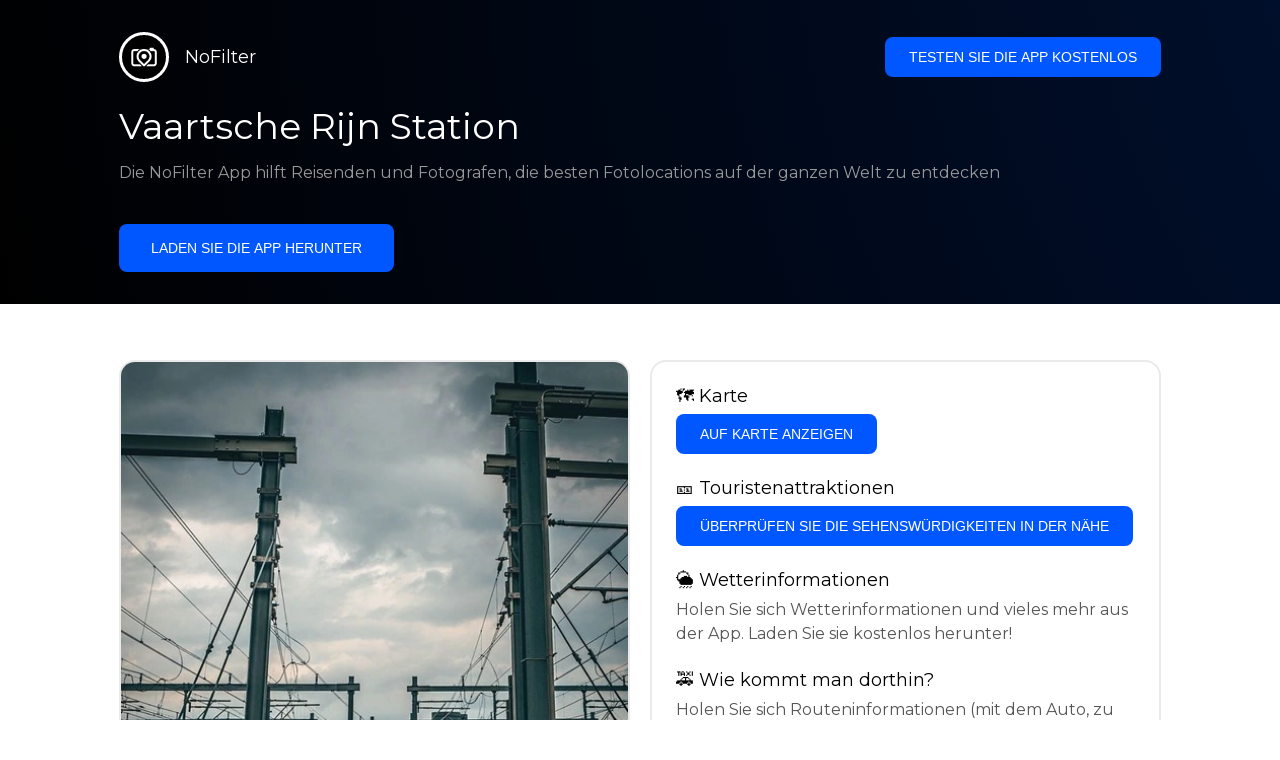

--- FILE ---
content_type: text/html; charset=utf-8
request_url: https://getnofilter.com/de/spot/vaartsche-rijn-station-from-railways-in-netherlands
body_size: 7307
content:
<!DOCTYPE html><html lang="de"><head><meta charSet="utf-8"/><meta name="viewport" content="width=device-width, initial-scale=1"/><link rel="preload" href="/_next/static/media/e8f2fbee2754df70-s.p.9b7a96b4.woff2" as="font" crossorigin="" type="font/woff2"/><link rel="preload" as="image" href="https://statics.getnofilter.com/photos/small/339e2007-b202-4e3b-acd4-f2c72e39ef68.webp" fetchPriority="high"/><link rel="stylesheet" href="/_next/static/chunks/f4e0acf8cdada3ec.css" data-precedence="next"/><link rel="stylesheet" href="/_next/static/chunks/d5fee9eb36fedcb3.css" data-precedence="next"/><link rel="preload" as="script" fetchPriority="low" href="/_next/static/chunks/4c52643e5f1cf96b.js"/><script src="/_next/static/chunks/bed41af93ccbf77b.js" async=""></script><script src="/_next/static/chunks/8082ab48faca5ea1.js" async=""></script><script src="/_next/static/chunks/0e4889d356df2fcb.js" async=""></script><script src="/_next/static/chunks/turbopack-982cc4d3ec32fdef.js" async=""></script><script src="/_next/static/chunks/ff1a16fafef87110.js" async=""></script><script src="/_next/static/chunks/7dd66bdf8a7e5707.js" async=""></script><script src="/_next/static/chunks/a5196e0b2ba7a278.js" async=""></script><script src="/_next/static/chunks/84cb2b6e89d7b546.js" async=""></script><meta name="next-size-adjust" content=""/><link rel="preconnect" href="https://images.unsplash.com" crossorigin="anonymous"/><link rel="preconnect" href="https://statics.getnofilter.com" crossorigin="anonymous"/><meta name="theme-color" content="#ffffff"/><title>Vaartsche Rijn Station - Von Railways, Netherlands</title><meta name="description" content="Der Bahnhof Vaartsche Rijn ist ein historischer Bahnhof in Utrecht, Niederlande. Der Bahnhof wurde 1931 fertiggestellt und ist heute Teil des Utrecht Science Park, einem prominenten Stadtviertel mit Geschäfts- und Wohngebieten. Es wurde von dem holländischen Architekten Henry van de Velde gebaut, der für seine Verwendung eckiger Formen in seinen Gebäuden und sein Auge für die Schaffung eines ästhetischen Gleichgewichts zwischen Modernität und Zeitlosigkeit berühmt war. Obwohl das ursprüngliche Gebäude umgebaut wurde, ist seine ursprüngliche Fassade noch zu sehen. Im Inneren hat der Bahnhof ein modernes Design mit hohen Stahlträgern und lebendigen Farben, die eine einzigartige Atmosphäre schaffen. Der Bahnhof ist umgeben von zwei großen Parks, dem Morspark und dem Botanischen Tuin. Der Bahnhof wird von einer Reihe von Zuglinien bedient, sowohl Intercity- als auch Lokalzüge. Es ist ein beliebtes Ziel für Pendler, die täglich zu den nahe gelegenen Universitäten, Parks und anderen Gegenden von Utrecht fahren."/><meta name="author" content="Broda Noel"/><meta name="keywords" content="photo spots,photo location,best places to take photos,best instagrammable places,photo-travel app"/><meta name="robots" content="index, follow"/><meta name="apple-itunes-app" content="app-id=1445583976"/><meta name="fb:app_id" content="379133649596384"/><meta name="X-UA-Compatible" content="ie=edge"/><link rel="canonical" href="https://getnofilter.com/de/spot/vaartsche-rijn-station-from-railways-in-netherlands"/><link rel="alternate" hrefLang="ar" href="https://getnofilter.com/ar/spot/vaartsche-rijn-station-from-railways-in-netherlands"/><link rel="alternate" hrefLang="az" href="https://getnofilter.com/az/spot/vaartsche-rijn-station-from-railways-in-netherlands"/><link rel="alternate" hrefLang="be" href="https://getnofilter.com/be/spot/vaartsche-rijn-station-from-railways-in-netherlands"/><link rel="alternate" hrefLang="ca" href="https://getnofilter.com/ca/spot/vaartsche-rijn-station-from-railways-in-netherlands"/><link rel="alternate" hrefLang="cs" href="https://getnofilter.com/cs/spot/vaartsche-rijn-station-from-railways-in-netherlands"/><link rel="alternate" hrefLang="de" href="https://getnofilter.com/de/spot/vaartsche-rijn-station-from-railways-in-netherlands"/><link rel="alternate" hrefLang="en" href="https://getnofilter.com/en/spot/vaartsche-rijn-station-from-railways-in-netherlands"/><link rel="alternate" hrefLang="es" href="https://getnofilter.com/es/spot/vaartsche-rijn-station-from-railways-in-netherlands"/><link rel="alternate" hrefLang="fa" href="https://getnofilter.com/fa/spot/vaartsche-rijn-station-from-railways-in-netherlands"/><link rel="alternate" hrefLang="fr" href="https://getnofilter.com/fr/spot/vaartsche-rijn-station-from-railways-in-netherlands"/><link rel="alternate" hrefLang="hi" href="https://getnofilter.com/hi/spot/vaartsche-rijn-station-from-railways-in-netherlands"/><link rel="alternate" hrefLang="hr" href="https://getnofilter.com/hr/spot/vaartsche-rijn-station-from-railways-in-netherlands"/><link rel="alternate" hrefLang="hu" href="https://getnofilter.com/hu/spot/vaartsche-rijn-station-from-railways-in-netherlands"/><link rel="alternate" hrefLang="id" href="https://getnofilter.com/id/spot/vaartsche-rijn-station-from-railways-in-netherlands"/><link rel="alternate" hrefLang="in" href="https://getnofilter.com/id/spot/vaartsche-rijn-station-from-railways-in-netherlands"/><link rel="alternate" hrefLang="is" href="https://getnofilter.com/is/spot/vaartsche-rijn-station-from-railways-in-netherlands"/><link rel="alternate" hrefLang="it" href="https://getnofilter.com/it/spot/vaartsche-rijn-station-from-railways-in-netherlands"/><link rel="alternate" hrefLang="ja" href="https://getnofilter.com/ja/spot/vaartsche-rijn-station-from-railways-in-netherlands"/><link rel="alternate" hrefLang="ko" href="https://getnofilter.com/ko/spot/vaartsche-rijn-station-from-railways-in-netherlands"/><link rel="alternate" hrefLang="nl" href="https://getnofilter.com/nl/spot/vaartsche-rijn-station-from-railways-in-netherlands"/><link rel="alternate" hrefLang="pl" href="https://getnofilter.com/pl/spot/vaartsche-rijn-station-from-railways-in-netherlands"/><link rel="alternate" hrefLang="pt" href="https://getnofilter.com/pt/spot/vaartsche-rijn-station-from-railways-in-netherlands"/><link rel="alternate" hrefLang="ro" href="https://getnofilter.com/ro/spot/vaartsche-rijn-station-from-railways-in-netherlands"/><link rel="alternate" hrefLang="ru" href="https://getnofilter.com/ru/spot/vaartsche-rijn-station-from-railways-in-netherlands"/><link rel="alternate" hrefLang="sk" href="https://getnofilter.com/sk/spot/vaartsche-rijn-station-from-railways-in-netherlands"/><link rel="alternate" hrefLang="sv" href="https://getnofilter.com/sv/spot/vaartsche-rijn-station-from-railways-in-netherlands"/><link rel="alternate" hrefLang="th" href="https://getnofilter.com/th/spot/vaartsche-rijn-station-from-railways-in-netherlands"/><link rel="alternate" hrefLang="tr" href="https://getnofilter.com/tr/spot/vaartsche-rijn-station-from-railways-in-netherlands"/><link rel="alternate" hrefLang="uk" href="https://getnofilter.com/uk/spot/vaartsche-rijn-station-from-railways-in-netherlands"/><link rel="alternate" hrefLang="vi" href="https://getnofilter.com/vi/spot/vaartsche-rijn-station-from-railways-in-netherlands"/><link rel="alternate" hrefLang="zh" href="https://getnofilter.com/zh/spot/vaartsche-rijn-station-from-railways-in-netherlands"/><meta property="og:title" content="Vaartsche Rijn Station - Von Railways, Netherlands"/><meta property="og:description" content="Der Bahnhof Vaartsche Rijn ist ein historischer Bahnhof in Utrecht, Niederlande. Der Bahnhof wurde 1931 fertiggestellt und ist heute Teil des Utrecht Science Park, einem prominenten Stadtviertel mit Geschäfts- und Wohngebieten. Es wurde von dem holländischen Architekten Henry van de Velde gebaut, der für seine Verwendung eckiger Formen in seinen Gebäuden und sein Auge für die Schaffung eines ästhetischen Gleichgewichts zwischen Modernität und Zeitlosigkeit berühmt war. Obwohl das ursprüngliche Gebäude umgebaut wurde, ist seine ursprüngliche Fassade noch zu sehen. Im Inneren hat der Bahnhof ein modernes Design mit hohen Stahlträgern und lebendigen Farben, die eine einzigartige Atmosphäre schaffen. Der Bahnhof ist umgeben von zwei großen Parks, dem Morspark und dem Botanischen Tuin. Der Bahnhof wird von einer Reihe von Zuglinien bedient, sowohl Intercity- als auch Lokalzüge. Es ist ein beliebtes Ziel für Pendler, die täglich zu den nahe gelegenen Universitäten, Parks und anderen Gegenden von Utrecht fahren."/><meta property="og:url" content="https://getnofilter.com/de/spot/vaartsche-rijn-station-from-railways-in-netherlands"/><meta property="og:site_name" content="NoFilter®"/><meta property="og:locale" content="de"/><meta property="og:image" content="https://statics.getnofilter.com/photos/regular/339e2007-b202-4e3b-acd4-f2c72e39ef68.webp"/><meta property="og:image:width" content="1024"/><meta property="og:image:height" content="1280"/><meta property="og:image:alt" content="Vaartsche Rijn Station - Von Railways, Netherlands"/><meta property="og:type" content="website"/><meta name="twitter:card" content="summary_large_image"/><meta name="twitter:title" content="Vaartsche Rijn Station - Von Railways, Netherlands"/><meta name="twitter:description" content="Der Bahnhof Vaartsche Rijn ist ein historischer Bahnhof in Utrecht, Niederlande. Der Bahnhof wurde 1931 fertiggestellt und ist heute Teil des Utrecht Science Park, einem prominenten Stadtviertel mit Geschäfts- und Wohngebieten. Es wurde von dem holländischen Architekten Henry van de Velde gebaut, der für seine Verwendung eckiger Formen in seinen Gebäuden und sein Auge für die Schaffung eines ästhetischen Gleichgewichts zwischen Modernität und Zeitlosigkeit berühmt war. Obwohl das ursprüngliche Gebäude umgebaut wurde, ist seine ursprüngliche Fassade noch zu sehen. Im Inneren hat der Bahnhof ein modernes Design mit hohen Stahlträgern und lebendigen Farben, die eine einzigartige Atmosphäre schaffen. Der Bahnhof ist umgeben von zwei großen Parks, dem Morspark und dem Botanischen Tuin. Der Bahnhof wird von einer Reihe von Zuglinien bedient, sowohl Intercity- als auch Lokalzüge. Es ist ein beliebtes Ziel für Pendler, die täglich zu den nahe gelegenen Universitäten, Parks und anderen Gegenden von Utrecht fahren."/><meta name="twitter:image" content="https://statics.getnofilter.com/photos/regular/339e2007-b202-4e3b-acd4-f2c72e39ef68.webp"/><meta name="twitter:image:width" content="1024"/><meta name="twitter:image:height" content="1280"/><meta name="twitter:image:alt" content="Vaartsche Rijn Station - Von Railways, Netherlands"/><link rel="shortcut icon" href="/img/favicon-small.png"/><link rel="apple-touch-icon" href="/img/favicon.png"/><script src="/_next/static/chunks/a6dad97d9634a72d.js" noModule=""></script></head><body class="montserrat_a82a09f6-module__zj2oXG__className"><div hidden=""><!--$--><!--/$--></div><div class="Header-module__ldgnoG__root"><div class="content-wrapper"><div class="Header-module__ldgnoG__top"><a class="Logo-module__FeqWJG__root" href="/de"><div class="Logo-module__FeqWJG__image"></div><div class="Logo-module__FeqWJG__text">NoFilter</div></a><div class="desktopOnly"><button class="Button-module__e7WGRa__root   ">Testen Sie die App kostenlos</button></div></div><div class="Header-module__ldgnoG__center"><div class="Header-module__ldgnoG__left"><h1>Vaartsche Rijn Station</h1><p>Die NoFilter App hilft Reisenden und Fotografen, die besten Fotolocations auf der ganzen Welt zu entdecken</p><button class="Button-module__e7WGRa__root Button-module__e7WGRa__big  ">Laden Sie die App herunter</button></div></div></div></div><div class="Spot-module__d2znca__root"><div class="content-wrapper" id="content"><article class="TheSpot-module__2jdcOG__root"><div class="TheSpot-module__2jdcOG__wrapper"><div class="TheSpot-module__2jdcOG__photo" data-n="1"><figure><img fetchPriority="high" class="img" src="https://statics.getnofilter.com/photos/small/339e2007-b202-4e3b-acd4-f2c72e39ef68.webp" alt="Vaartsche Rijn Station - Von Railways, Netherlands" style="width:100%;aspect-ratio:0.8"/><figcaption>Vaartsche Rijn Station - Von Railways, Netherlands</figcaption><div class="TheSpot-module__2jdcOG__data"><div class="TheSpot-module__2jdcOG__by"><div class="TheSpot-module__2jdcOG__avatar" style="background-image:url(https://statics.getnofilter.com/avatars/c83c7e69-2aee-4023-8193-0f1e80e48949.jpg)"></div><a href="/de/deutregter">deutregter</a></div><div class="TheSpot-module__2jdcOG__name">Vaartsche Rijn Station</div><div class="TheSpot-module__2jdcOG__from">📍 <!-- -->Von Railways, Netherlands</div></div><div class="TheSpot-module__2jdcOG__description"><span>Der Bahnhof Vaartsche Rijn ist ein historischer Bahnhof in Utrecht, Niederlande. Der Bahnhof wurde 1931 fertiggestellt und ist heute Teil des Utrecht Science Park, einem prominenten Stadtviertel mit Geschäfts- und Wohngebieten. Es wurde von dem holländischen Architekten Henry van de Velde gebaut, der für seine Verwendung eckiger Formen in seinen Gebäuden und sein Auge für die Schaffung eines ästhetischen Gleichgewichts zwischen Modernität und Zeitlosigkeit berühmt war. Obwohl das ursprüngliche Gebäude umgebaut wurde, ist seine ursprüngliche Fassade noch zu sehen. Im Inneren hat der Bahnhof ein modernes Design mit hohen Stahlträgern und lebendigen Farben, die eine einzigartige Atmosphäre schaffen. Der Bahnhof ist umgeben von zwei großen Parks, dem Morspark und dem Botanischen Tuin. Der Bahnhof wird von einer Reihe von Zuglinien bedient, sowohl Intercity- als auch Lokalzüge. Es ist ein beliebtes Ziel für Pendler, die täglich zu den nahe gelegenen Universitäten, Parks und anderen Gegenden von Utrecht fahren.</span></div></figure></div><div class="TheSpot-module__2jdcOG__actions"><h2 style="margin-top:0">🗺 <!-- -->Karte</h2><button class="Button-module__e7WGRa__root   TheSpot-module__2jdcOG__checkButton">Auf Karte anzeigen</button><h2>🎫 <!-- -->Touristenattraktionen</h2><button class="Button-module__e7WGRa__root   TheSpot-module__2jdcOG__checkButton">Überprüfen Sie die Sehenswürdigkeiten in der Nähe</button><h2>🌦 <!-- -->Wetterinformationen</h2><div class="TheSpot-module__2jdcOG__action_text">Holen Sie sich Wetterinformationen und vieles mehr aus der App. Laden Sie sie kostenlos herunter!</div><h2>🚕 <!-- -->Wie kommt man dorthin?</h2><div class="TheSpot-module__2jdcOG__action_text">Holen Sie sich Routeninformationen (mit dem Auto, zu Fuß, mit öffentlichen Verkehrsmitteln usw.) und vieles mehr aus der App. Laden Sie sie kostenlos herunter!</div></div></div></article><div class="Spot-module__d2znca__download"><div class="JoinToday-module__8RVVCq__root"><div class="JoinToday-module__8RVVCq__wrapper"><div class="JoinToday-module__8RVVCq__text">Möchten Sie mehr sehen?<br/>Laden Sie die App herunter. Sie ist kostenlos!</div><div class="JoinToday-module__8RVVCq__download"><button class="Button-module__e7WGRa__root Button-module__e7WGRa__big Button-module__e7WGRa__secondary ">Klicken Sie hier</button></div></div></div></div></div></div><!--$--><!--/$--><div class="Footer-module__Grjkva__root"><div class="content-wrapper"><div class="Footer-module__Grjkva__wrapper"><div class="Footer-module__Grjkva__left"><div>NoFilter</div><div class="Footer-module__Grjkva__lema">Entdecken Sie die besten Fotolocations in der Nähe und weltweit. Finden Sie atemberaubende Orte, die von Fotografen bewertet wurden. Kostenlose App für Android und iOS</div><div class="Footer-module__Grjkva__title">Soziale Medien</div><div class="Footer-module__Grjkva__socialMedia"><a href="https://instagram.com/getnofilter" target="_blank" rel="noopener noreferrer">@getnofilter</a></div></div><div class="Footer-module__Grjkva__center"><div><div class="Footer-module__Grjkva__title">Nützliche Links</div><ul><li><a href="/de/blog">Blog</a></li><li><a href="/de/terms-of-use">Nutzungsbedingungen</a></li><li><a href="/de/privacy-policy">Datenschutzrichtlinie</a></li><li><a href="/de/developers">Developers</a></li><li><a href="de/brand-toolkit">Brand Toolkit</a></li><li><a href="/de/contact">Kontaktieren Sie uns</a></li></ul></div></div><div class="Footer-module__Grjkva__right"><div class="Footer-module__Grjkva__title">Möchten Sie mehr sehen?<br/>Laden Sie die App herunter. Sie ist kostenlos!</div></div></div></div><div class="Footer-module__Grjkva__bottom"><div class="content-wrapper"><div>© Copyright - NoFilter</div></div></div></div><script src="/_next/static/chunks/4c52643e5f1cf96b.js" id="_R_" async=""></script><script>(self.__next_f=self.__next_f||[]).push([0])</script><script>self.__next_f.push([1,"1:\"$Sreact.fragment\"\n2:I[39756,[\"/_next/static/chunks/ff1a16fafef87110.js\",\"/_next/static/chunks/7dd66bdf8a7e5707.js\"],\"default\"]\n3:I[37457,[\"/_next/static/chunks/ff1a16fafef87110.js\",\"/_next/static/chunks/7dd66bdf8a7e5707.js\"],\"default\"]\n6:I[97367,[\"/_next/static/chunks/ff1a16fafef87110.js\",\"/_next/static/chunks/7dd66bdf8a7e5707.js\"],\"OutletBoundary\"]\n8:I[11533,[\"/_next/static/chunks/ff1a16fafef87110.js\",\"/_next/static/chunks/7dd66bdf8a7e5707.js\"],\"AsyncMetadataOutlet\"]\na:I[97367,[\"/_next/static/chunks/ff1a16fafef87110.js\",\"/_next/static/chunks/7dd66bdf8a7e5707.js\"],\"ViewportBoundary\"]\nc:I[97367,[\"/_next/static/chunks/ff1a16fafef87110.js\",\"/_next/static/chunks/7dd66bdf8a7e5707.js\"],\"MetadataBoundary\"]\nd:\"$Sreact.suspense\"\nf:I[68027,[],\"default\"]\n:HL[\"/_next/static/chunks/f4e0acf8cdada3ec.css\",\"style\"]\n:HL[\"/_next/static/media/e8f2fbee2754df70-s.p.9b7a96b4.woff2\",\"font\",{\"crossOrigin\":\"\",\"type\":\"font/woff2\"}]\n:HL[\"/_next/static/chunks/d5fee9eb36fedcb3.css\",\"style\"]\n"])</script><script>self.__next_f.push([1,"0:{\"P\":null,\"b\":\"8ue0UDvI8FZK_NeqvX7jw\",\"p\":\"\",\"c\":[\"\",\"de\",\"spot\",\"vaartsche-rijn-station-from-railways-in-netherlands\"],\"i\":false,\"f\":[[[\"\",{\"children\":[[\"lang\",\"de\",\"d\"],{\"children\":[\"spot\",{\"children\":[[\"slug\",\"vaartsche-rijn-station-from-railways-in-netherlands\",\"d\"],{\"children\":[\"__PAGE__\",{}]}]}]},\"$undefined\",\"$undefined\",true]}],[\"\",[\"$\",\"$1\",\"c\",{\"children\":[null,[\"$\",\"$L2\",null,{\"parallelRouterKey\":\"children\",\"error\":\"$undefined\",\"errorStyles\":\"$undefined\",\"errorScripts\":\"$undefined\",\"template\":[\"$\",\"$L3\",null,{}],\"templateStyles\":\"$undefined\",\"templateScripts\":\"$undefined\",\"notFound\":[[[\"$\",\"title\",null,{\"children\":\"404: This page could not be found.\"}],[\"$\",\"div\",null,{\"style\":{\"fontFamily\":\"system-ui,\\\"Segoe UI\\\",Roboto,Helvetica,Arial,sans-serif,\\\"Apple Color Emoji\\\",\\\"Segoe UI Emoji\\\"\",\"height\":\"100vh\",\"textAlign\":\"center\",\"display\":\"flex\",\"flexDirection\":\"column\",\"alignItems\":\"center\",\"justifyContent\":\"center\"},\"children\":[\"$\",\"div\",null,{\"children\":[[\"$\",\"style\",null,{\"dangerouslySetInnerHTML\":{\"__html\":\"body{color:#000;background:#fff;margin:0}.next-error-h1{border-right:1px solid rgba(0,0,0,.3)}@media (prefers-color-scheme:dark){body{color:#fff;background:#000}.next-error-h1{border-right:1px solid rgba(255,255,255,.3)}}\"}}],[\"$\",\"h1\",null,{\"className\":\"next-error-h1\",\"style\":{\"display\":\"inline-block\",\"margin\":\"0 20px 0 0\",\"padding\":\"0 23px 0 0\",\"fontSize\":24,\"fontWeight\":500,\"verticalAlign\":\"top\",\"lineHeight\":\"49px\"},\"children\":404}],[\"$\",\"div\",null,{\"style\":{\"display\":\"inline-block\"},\"children\":[\"$\",\"h2\",null,{\"style\":{\"fontSize\":14,\"fontWeight\":400,\"lineHeight\":\"49px\",\"margin\":0},\"children\":\"This page could not be found.\"}]}]]}]}]],[]],\"forbidden\":\"$undefined\",\"unauthorized\":\"$undefined\"}]]}],{\"children\":[[\"lang\",\"de\",\"d\"],[\"$\",\"$1\",\"c\",{\"children\":[[[\"$\",\"link\",\"0\",{\"rel\":\"stylesheet\",\"href\":\"/_next/static/chunks/f4e0acf8cdada3ec.css\",\"precedence\":\"next\",\"crossOrigin\":\"$undefined\",\"nonce\":\"$undefined\"}],[\"$\",\"script\",\"script-0\",{\"src\":\"/_next/static/chunks/a5196e0b2ba7a278.js\",\"async\":true,\"nonce\":\"$undefined\"}]],\"$L4\"]}],{\"children\":[\"spot\",[\"$\",\"$1\",\"c\",{\"children\":[null,[\"$\",\"$L2\",null,{\"parallelRouterKey\":\"children\",\"error\":\"$undefined\",\"errorStyles\":\"$undefined\",\"errorScripts\":\"$undefined\",\"template\":[\"$\",\"$L3\",null,{}],\"templateStyles\":\"$undefined\",\"templateScripts\":\"$undefined\",\"notFound\":\"$undefined\",\"forbidden\":\"$undefined\",\"unauthorized\":\"$undefined\"}]]}],{\"children\":[[\"slug\",\"vaartsche-rijn-station-from-railways-in-netherlands\",\"d\"],[\"$\",\"$1\",\"c\",{\"children\":[null,[\"$\",\"$L2\",null,{\"parallelRouterKey\":\"children\",\"error\":\"$undefined\",\"errorStyles\":\"$undefined\",\"errorScripts\":\"$undefined\",\"template\":[\"$\",\"$L3\",null,{}],\"templateStyles\":\"$undefined\",\"templateScripts\":\"$undefined\",\"notFound\":\"$undefined\",\"forbidden\":\"$undefined\",\"unauthorized\":\"$undefined\"}]]}],{\"children\":[\"__PAGE__\",[\"$\",\"$1\",\"c\",{\"children\":[\"$L5\",[[\"$\",\"link\",\"0\",{\"rel\":\"stylesheet\",\"href\":\"/_next/static/chunks/d5fee9eb36fedcb3.css\",\"precedence\":\"next\",\"crossOrigin\":\"$undefined\",\"nonce\":\"$undefined\"}],[\"$\",\"script\",\"script-0\",{\"src\":\"/_next/static/chunks/84cb2b6e89d7b546.js\",\"async\":true,\"nonce\":\"$undefined\"}]],[\"$\",\"$L6\",null,{\"children\":[\"$L7\",[\"$\",\"$L8\",null,{\"promise\":\"$@9\"}]]}]]}],{},null,false]},null,false]},null,false]},null,false]},null,false],[\"$\",\"$1\",\"h\",{\"children\":[null,[[\"$\",\"$La\",null,{\"children\":\"$Lb\"}],[\"$\",\"meta\",null,{\"name\":\"next-size-adjust\",\"content\":\"\"}]],[\"$\",\"$Lc\",null,{\"children\":[\"$\",\"div\",null,{\"hidden\":true,\"children\":[\"$\",\"$d\",null,{\"fallback\":null,\"children\":\"$Le\"}]}]}]]}],false]],\"m\":\"$undefined\",\"G\":[\"$f\",[]],\"s\":false,\"S\":true}\n"])</script><script>self.__next_f.push([1,"10:I[22016,[\"/_next/static/chunks/a5196e0b2ba7a278.js\",\"/_next/static/chunks/84cb2b6e89d7b546.js\"],\"default\"]\n"])</script><script>self.__next_f.push([1,"4:[\"$\",\"html\",null,{\"lang\":\"de\",\"children\":[[\"$\",\"head\",null,{\"children\":[[\"$\",\"link\",null,{\"rel\":\"preconnect\",\"href\":\"https://images.unsplash.com\",\"crossOrigin\":\"anonymous\"}],[\"$\",\"link\",null,{\"rel\":\"preconnect\",\"href\":\"https://statics.getnofilter.com\",\"crossOrigin\":\"anonymous\"}]]}],[\"$\",\"body\",null,{\"className\":\"montserrat_a82a09f6-module__zj2oXG__className\",\"children\":[[\"$\",\"$L2\",null,{\"parallelRouterKey\":\"children\",\"error\":\"$undefined\",\"errorStyles\":\"$undefined\",\"errorScripts\":\"$undefined\",\"template\":[\"$\",\"$L3\",null,{}],\"templateStyles\":\"$undefined\",\"templateScripts\":\"$undefined\",\"notFound\":\"$undefined\",\"forbidden\":\"$undefined\",\"unauthorized\":\"$undefined\"}],[\"$\",\"div\",null,{\"className\":\"Footer-module__Grjkva__root\",\"children\":[[\"$\",\"div\",null,{\"className\":\"content-wrapper\",\"children\":[\"$\",\"div\",null,{\"className\":\"Footer-module__Grjkva__wrapper\",\"children\":[[\"$\",\"div\",null,{\"className\":\"Footer-module__Grjkva__left\",\"children\":[[\"$\",\"div\",null,{\"children\":\"NoFilter\"}],[\"$\",\"div\",null,{\"className\":\"Footer-module__Grjkva__lema\",\"children\":\"Entdecken Sie die besten Fotolocations in der Nähe und weltweit. Finden Sie atemberaubende Orte, die von Fotografen bewertet wurden. Kostenlose App für Android und iOS\"}],[\"$\",\"div\",null,{\"className\":\"Footer-module__Grjkva__title\",\"children\":\"Soziale Medien\"}],[\"$\",\"div\",null,{\"className\":\"Footer-module__Grjkva__socialMedia\",\"children\":[\"$\",\"a\",null,{\"href\":\"https://instagram.com/getnofilter\",\"target\":\"_blank\",\"rel\":\"noopener noreferrer\",\"children\":\"@getnofilter\"}]}]]}],[\"$\",\"div\",null,{\"className\":\"Footer-module__Grjkva__center\",\"children\":[\"$\",\"div\",null,{\"className\":\"$undefined\",\"children\":[[\"$\",\"div\",null,{\"className\":\"Footer-module__Grjkva__title\",\"children\":\"Nützliche Links\"}],[\"$\",\"ul\",null,{\"children\":[[\"$\",\"li\",null,{\"children\":[\"$\",\"$L10\",null,{\"href\":\"/de/blog\",\"prefetch\":false,\"children\":\"Blog\"}]}],[\"$\",\"li\",null,{\"children\":[\"$\",\"$L10\",null,{\"href\":\"/de/terms-of-use\",\"prefetch\":false,\"children\":\"Nutzungsbedingungen\"}]}],[\"$\",\"li\",null,{\"children\":[\"$\",\"$L10\",null,{\"href\":\"/de/privacy-policy\",\"prefetch\":false,\"children\":\"Datenschutzrichtlinie\"}]}],[\"$\",\"li\",null,{\"children\":[\"$\",\"$L10\",null,{\"href\":\"/de/developers\",\"prefetch\":false,\"children\":\"Developers\"}]}],[\"$\",\"li\",null,{\"children\":[\"$\",\"$L10\",null,{\"href\":\"de/brand-toolkit\",\"prefetch\":false,\"children\":\"Brand Toolkit\"}]}],[\"$\",\"li\",null,{\"children\":[\"$\",\"$L10\",null,{\"href\":\"/de/contact\",\"prefetch\":false,\"children\":\"Kontaktieren Sie uns\"}]}]]}]]}]}],[\"$\",\"div\",null,{\"className\":\"Footer-module__Grjkva__right\",\"children\":[\"$\",\"div\",null,{\"className\":\"Footer-module__Grjkva__title\",\"children\":[\"Möchten Sie mehr sehen?\",[\"$\",\"br\",null,{}],\"Laden Sie die App herunter. Sie ist kostenlos!\"]}]}]]}]}],[\"$\",\"div\",null,{\"className\":\"Footer-module__Grjkva__bottom\",\"children\":[\"$\",\"div\",null,{\"className\":\"content-wrapper\",\"children\":[\"$\",\"div\",null,{\"children\":\"© Copyright - NoFilter\"}]}]}]]}]]}]]}]\n"])</script><script>self.__next_f.push([1,"b:[[\"$\",\"meta\",\"0\",{\"charSet\":\"utf-8\"}],[\"$\",\"meta\",\"1\",{\"name\":\"viewport\",\"content\":\"width=device-width, initial-scale=1\"}],[\"$\",\"meta\",\"2\",{\"name\":\"theme-color\",\"content\":\"#ffffff\"}]]\n7:null\n"])</script><script>self.__next_f.push([1,"11:I[79520,[\"/_next/static/chunks/a5196e0b2ba7a278.js\",\"/_next/static/chunks/84cb2b6e89d7b546.js\"],\"\"]\n12:T1066,"])</script><script>self.__next_f.push([1,"[{\"@context\":\"https://schema.org/\",\"@type\":\"WebPage\",\"@id\":\"https://getnofilter.com/de/spot/vaartsche-rijn-station-from-railways-in-netherlands#webpage\",\"url\":\"https://getnofilter.com/de/spot/vaartsche-rijn-station-from-railways-in-netherlands\",\"name\":\"Vaartsche Rijn Station - Von Railways, Netherlands\",\"description\":\"Der Bahnhof Vaartsche Rijn ist ein historischer Bahnhof in Utrecht, Niederlande. Der Bahnhof wurde 1931 fertiggestellt und ist heute Teil des Utrecht Science Park, einem prominenten Stadtviertel mit Geschäfts- und Wohngebieten. Es wurde von dem holländischen Architekten Henry van de Velde gebaut, der für seine Verwendung eckiger Formen in seinen Gebäuden und sein Auge für die Schaffung eines ästhetischen Gleichgewichts zwischen Modernität und Zeitlosigkeit berühmt war. Obwohl das ursprüngliche Gebäude umgebaut wurde, ist seine ursprüngliche Fassade noch zu sehen. Im Inneren hat der Bahnhof ein modernes Design mit hohen Stahlträgern und lebendigen Farben, die eine einzigartige Atmosphäre schaffen. Der Bahnhof ist umgeben von zwei großen Parks, dem Morspark und dem Botanischen Tuin. Der Bahnhof wird von einer Reihe von Zuglinien bedient, sowohl Intercity- als auch Lokalzüge. Es ist ein beliebtes Ziel für Pendler, die täglich zu den nahe gelegenen Universitäten, Parks und anderen Gegenden von Utrecht fahren.\",\"inLanguage\":\"de\",\"isPartOf\":\"https://getnofilter.com\",\"primaryImageOfPage\":{\"@id\":\"https://getnofilter.com/de/spot/vaartsche-rijn-station-from-railways-in-netherlands#image\"},\"mainEntity\":{\"@id\":\"https://getnofilter.com/de/spot/vaartsche-rijn-station-from-railways-in-netherlands#place\"}},{\"@context\":\"https://schema.org/\",\"@type\":\"Place\",\"@id\":\"https://getnofilter.com/de/spot/vaartsche-rijn-station-from-railways-in-netherlands#place\",\"mainEntityOfPage\":\"https://getnofilter.com/de/spot/vaartsche-rijn-station-from-railways-in-netherlands#webpage\",\"url\":\"https://getnofilter.com/de/spot/vaartsche-rijn-station-from-railways-in-netherlands\",\"hasMap\":\"https://getnofilter.com/de/spot/vaartsche-rijn-station-from-railways-in-netherlands\",\"name\":\"Vaartsche Rijn Station - Von Railways, Netherlands\",\"description\":\"Der Bahnhof Vaartsche Rijn ist ein historischer Bahnhof in Utrecht, Niederlande. Der Bahnhof wurde 1931 fertiggestellt und ist heute Teil des Utrecht Science Park, einem prominenten Stadtviertel mit Geschäfts- und Wohngebieten. Es wurde von dem holländischen Architekten Henry van de Velde gebaut, der für seine Verwendung eckiger Formen in seinen Gebäuden und sein Auge für die Schaffung eines ästhetischen Gleichgewichts zwischen Modernität und Zeitlosigkeit berühmt war. Obwohl das ursprüngliche Gebäude umgebaut wurde, ist seine ursprüngliche Fassade noch zu sehen. Im Inneren hat der Bahnhof ein modernes Design mit hohen Stahlträgern und lebendigen Farben, die eine einzigartige Atmosphäre schaffen. Der Bahnhof ist umgeben von zwei großen Parks, dem Morspark und dem Botanischen Tuin. Der Bahnhof wird von einer Reihe von Zuglinien bedient, sowohl Intercity- als auch Lokalzüge. Es ist ein beliebtes Ziel für Pendler, die täglich zu den nahe gelegenen Universitäten, Parks und anderen Gegenden von Utrecht fahren.\",\"image\":\"https://statics.getnofilter.com/photos/regular/339e2007-b202-4e3b-acd4-f2c72e39ef68.webp\",\"latitude\":52.07914232445417,\"longitude\":5.120947547256947,\"geo\":{\"@type\":\"GeoCoordinates\",\"latitude\":52.07914232445417,\"longitude\":5.120947547256947},\"address\":{\"@type\":\"PostalAddress\",\"addressCountry\":\"Netherlands\",\"addressLocality\":\"Railways\"},\"publicAccess\":true},{\"@context\":\"https://schema.org/\",\"@type\":\"ImageObject\",\"@id\":\"https://getnofilter.com/de/spot/vaartsche-rijn-station-from-railways-in-netherlands#image\",\"contentUrl\":\"https://statics.getnofilter.com/photos/regular/339e2007-b202-4e3b-acd4-f2c72e39ef68.webp\",\"license\":\"https://getnofilter.com/terms-of-use\",\"acquireLicensePage\":\"https://getnofilter.com/terms-of-use\",\"creditText\":\"NoFilter \u0026 Photo author\",\"width\":1024,\"height\":1280,\"caption\":\"Vaartsche Rijn Station - Von Railways, Netherlands\",\"creator\":{\"@type\":\"Person\",\"name\":\"deutregter\"},\"representativeOfPage\":true,\"copyrightNotice\":\"NoFilter \u0026 Photo author\"}]"])</script><script>self.__next_f.push([1,"5:[[\"$\",\"$L11\",null,{\"id\":\"spot-jsonld\",\"type\":\"application/ld+json\",\"dangerouslySetInnerHTML\":{\"__html\":\"$12\"}}],\"$L13\",\"$L14\",\"$L15\"]\n"])</script><script>self.__next_f.push([1,"9:{\"metadata\":[[\"$\",\"title\",\"0\",{\"children\":\"Vaartsche Rijn Station - Von Railways, Netherlands\"}],[\"$\",\"meta\",\"1\",{\"name\":\"description\",\"content\":\"Der Bahnhof Vaartsche Rijn ist ein historischer Bahnhof in Utrecht, Niederlande. Der Bahnhof wurde 1931 fertiggestellt und ist heute Teil des Utrecht Science Park, einem prominenten Stadtviertel mit Geschäfts- und Wohngebieten. Es wurde von dem holländischen Architekten Henry van de Velde gebaut, der für seine Verwendung eckiger Formen in seinen Gebäuden und sein Auge für die Schaffung eines ästhetischen Gleichgewichts zwischen Modernität und Zeitlosigkeit berühmt war. Obwohl das ursprüngliche Gebäude umgebaut wurde, ist seine ursprüngliche Fassade noch zu sehen. Im Inneren hat der Bahnhof ein modernes Design mit hohen Stahlträgern und lebendigen Farben, die eine einzigartige Atmosphäre schaffen. Der Bahnhof ist umgeben von zwei großen Parks, dem Morspark und dem Botanischen Tuin. Der Bahnhof wird von einer Reihe von Zuglinien bedient, sowohl Intercity- als auch Lokalzüge. Es ist ein beliebtes Ziel für Pendler, die täglich zu den nahe gelegenen Universitäten, Parks und anderen Gegenden von Utrecht fahren.\"}],[\"$\",\"meta\",\"2\",{\"name\":\"author\",\"content\":\"Broda Noel\"}],[\"$\",\"meta\",\"3\",{\"name\":\"keywords\",\"content\":\"photo spots,photo location,best places to take photos,best instagrammable places,photo-travel app\"}],[\"$\",\"meta\",\"4\",{\"name\":\"robots\",\"content\":\"index, follow\"}],[\"$\",\"meta\",\"5\",{\"name\":\"apple-itunes-app\",\"content\":\"app-id=1445583976\"}],[\"$\",\"meta\",\"6\",{\"name\":\"fb:app_id\",\"content\":\"379133649596384\"}],[\"$\",\"meta\",\"7\",{\"name\":\"X-UA-Compatible\",\"content\":\"ie=edge\"}],[\"$\",\"link\",\"8\",{\"rel\":\"canonical\",\"href\":\"https://getnofilter.com/de/spot/vaartsche-rijn-station-from-railways-in-netherlands\"}],[\"$\",\"link\",\"9\",{\"rel\":\"alternate\",\"hrefLang\":\"ar\",\"href\":\"https://getnofilter.com/ar/spot/vaartsche-rijn-station-from-railways-in-netherlands\"}],[\"$\",\"link\",\"10\",{\"rel\":\"alternate\",\"hrefLang\":\"az\",\"href\":\"https://getnofilter.com/az/spot/vaartsche-rijn-station-from-railways-in-netherlands\"}],[\"$\",\"link\",\"11\",{\"rel\":\"alternate\",\"hrefLang\":\"be\",\"href\":\"https://getnofilter.com/be/spot/vaartsche-rijn-station-from-railways-in-netherlands\"}],[\"$\",\"link\",\"12\",{\"rel\":\"alternate\",\"hrefLang\":\"ca\",\"href\":\"https://getnofilter.com/ca/spot/vaartsche-rijn-station-from-railways-in-netherlands\"}],[\"$\",\"link\",\"13\",{\"rel\":\"alternate\",\"hrefLang\":\"cs\",\"href\":\"https://getnofilter.com/cs/spot/vaartsche-rijn-station-from-railways-in-netherlands\"}],[\"$\",\"link\",\"14\",{\"rel\":\"alternate\",\"hrefLang\":\"de\",\"href\":\"https://getnofilter.com/de/spot/vaartsche-rijn-station-from-railways-in-netherlands\"}],[\"$\",\"link\",\"15\",{\"rel\":\"alternate\",\"hrefLang\":\"en\",\"href\":\"https://getnofilter.com/en/spot/vaartsche-rijn-station-from-railways-in-netherlands\"}],[\"$\",\"link\",\"16\",{\"rel\":\"alternate\",\"hrefLang\":\"es\",\"href\":\"https://getnofilter.com/es/spot/vaartsche-rijn-station-from-railways-in-netherlands\"}],[\"$\",\"link\",\"17\",{\"rel\":\"alternate\",\"hrefLang\":\"fa\",\"href\":\"https://getnofilter.com/fa/spot/vaartsche-rijn-station-from-railways-in-netherlands\"}],[\"$\",\"link\",\"18\",{\"rel\":\"alternate\",\"hrefLang\":\"fr\",\"href\":\"https://getnofilter.com/fr/spot/vaartsche-rijn-station-from-railways-in-netherlands\"}],[\"$\",\"link\",\"19\",{\"rel\":\"alternate\",\"hrefLang\":\"hi\",\"href\":\"https://getnofilter.com/hi/spot/vaartsche-rijn-station-from-railways-in-netherlands\"}],[\"$\",\"link\",\"20\",{\"rel\":\"alternate\",\"hrefLang\":\"hr\",\"href\":\"https://getnofilter.com/hr/spot/vaartsche-rijn-station-from-railways-in-netherlands\"}],[\"$\",\"link\",\"21\",{\"rel\":\"alternate\",\"hrefLang\":\"hu\",\"href\":\"https://getnofilter.com/hu/spot/vaartsche-rijn-station-from-railways-in-netherlands\"}],[\"$\",\"link\",\"22\",{\"rel\":\"alternate\",\"hrefLang\":\"id\",\"href\":\"https://getnofilter.com/id/spot/vaartsche-rijn-station-from-railways-in-netherlands\"}],\"$L16\",\"$L17\",\"$L18\",\"$L19\",\"$L1a\",\"$L1b\",\"$L1c\",\"$L1d\",\"$L1e\",\"$L1f\",\"$L20\",\"$L21\",\"$L22\",\"$L23\",\"$L24\",\"$L25\",\"$L26\",\"$L27\",\"$L28\",\"$L29\",\"$L2a\",\"$L2b\",\"$L2c\",\"$L2d\",\"$L2e\",\"$L2f\",\"$L30\",\"$L31\",\"$L32\",\"$L33\",\"$L34\",\"$L35\",\"$L36\",\"$L37\",\"$L38\",\"$L39\",\"$L3a\"],\"error\":null,\"digest\":\"$undefined\"}\n"])</script><script>self.__next_f.push([1,"e:\"$9:metadata\"\n"])</script><script>self.__next_f.push([1,"3b:I[752,[\"/_next/static/chunks/a5196e0b2ba7a278.js\",\"/_next/static/chunks/84cb2b6e89d7b546.js\"],\"default\"]\n3c:I[64021,[\"/_next/static/chunks/a5196e0b2ba7a278.js\",\"/_next/static/chunks/84cb2b6e89d7b546.js\"],\"default\"]\n3d:I[15512,[\"/_next/static/chunks/a5196e0b2ba7a278.js\",\"/_next/static/chunks/84cb2b6e89d7b546.js\"],\"default\"]\n3e:I[27201,[\"/_next/static/chunks/ff1a16fafef87110.js\",\"/_next/static/chunks/7dd66bdf8a7e5707.js\"],\"IconMark\"]\n"])</script><script>self.__next_f.push([1,"13:[\"$\",\"div\",null,{\"className\":\"Header-module__ldgnoG__root\",\"children\":[\"$\",\"div\",null,{\"className\":\"content-wrapper\",\"children\":[[\"$\",\"div\",null,{\"className\":\"Header-module__ldgnoG__top\",\"children\":[[\"$\",\"$L10\",null,{\"className\":\"Logo-module__FeqWJG__root\",\"href\":\"/de\",\"prefetch\":false,\"children\":[[\"$\",\"div\",null,{\"className\":\"Logo-module__FeqWJG__image\"}],[\"$\",\"div\",null,{\"className\":\"Logo-module__FeqWJG__text\",\"children\":\"NoFilter\"}]]}],[\"$\",\"$L3b\",null,{\"buttonText\":\"Testen Sie die App kostenlos\",\"wrapperClassName\":\"desktopOnly\",\"downloadWrapperClassName\":\"Header-module__ldgnoG__topDownloads\"}]]}],[\"$\",\"div\",null,{\"className\":\"Header-module__ldgnoG__center\",\"children\":[\"$\",\"div\",null,{\"className\":\"Header-module__ldgnoG__left\",\"children\":[[\"$\",\"h1\",null,{\"children\":\"Vaartsche Rijn Station\"}],[\"$\",\"p\",null,{\"children\":\"Die NoFilter App hilft Reisenden und Fotografen, die besten Fotolocations auf der ganzen Welt zu entdecken\"}],[\"$\",\"$L3b\",null,{\"buttonText\":\"Laden Sie die App herunter\",\"buttonProps\":{\"isBig\":true},\"downloadWrapperClassName\":\"Header-module__ldgnoG__leftDownloads\"}]]}]}]]}]}]\n"])</script><script>self.__next_f.push([1,"14:[\"$\",\"$L3c\",null,{\"spot\":{\"id\":\"66a016b5-3284-42dd-b76c-2109de9de997\",\"lat\":52.07914232445417,\"lng\":5.120947547256947,\"userPhotosHydrated\":[{\"id\":\"339e2007-b202-4e3b-acd4-f2c72e39ef68\",\"urls\":{\"regular\":\"https://statics.getnofilter.com/photos/regular/339e2007-b202-4e3b-acd4-f2c72e39ef68.jpg\"},\"user\":{\"id\":\"c83c7e69-2aee-4023-8193-0f1e80e48949\",\"username\":\"deutregter\"},\"width\":1024,\"height\":1280}]}}]\n"])</script><script>self.__next_f.push([1,"15:[\"$\",\"div\",null,{\"className\":\"Spot-module__d2znca__root\",\"children\":[\"$\",\"div\",null,{\"className\":\"content-wrapper\",\"id\":\"content\",\"children\":[[\"$\",\"$L3d\",null,{\"t\":{\"spot\":{\"anonymous\":\"Anonym\",\"header\":\"Wir helfen \u003cu\u003eReisenden und Fotografen\u003c/u\u003e, \u003cu\u003edie besten Fotolocations\u003c/u\u003e auf der ganzen Welt zu entdecken\",\"showOnMap\":\"Auf Karte anzeigen\",\"wantTo\":\"Möchten Sie mehr sehen? Laden Sie die App herunter. Sie ist kostenlos!\",\"noDescription\":\"Noch keine Beschreibung verfügbar\",\"allTheInfo\":\"Alle Informationen über:\",\"from\":\"Von\",\"weather\":\"Wetterinformationen\",\"howTo\":\"Wie kommt man dorthin?\",\"getWeather\":\"Holen Sie sich Wetterinformationen und vieles mehr aus der App. Laden Sie sie kostenlos herunter!\",\"getRoutes\":\"Holen Sie sich Routeninformationen (mit dem Auto, zu Fuß, mit öffentlichen Verkehrsmitteln usw.) und vieles mehr aus der App. Laden Sie sie kostenlos herunter!\",\"loading\":\"Laden\",\"map\":\"Karte\",\"touristAttractions\":\"Touristenattraktionen\",\"noAttractions\":\"Es gibt keine Touristenattraktionen in der Nähe\",\"checkTour\":\"Überprüfen Sie die Sehenswürdigkeiten in der Nähe\",\"seePrices\":\"Preise, Verfügbarkeit und mehr anzeigen\"}},\"lang\":\"de\",\"spot\":{\"id\":\"66a016b5-3284-42dd-b76c-2109de9de997\",\"slug\":\"vaartsche-rijn-station-from-railways-in-netherlands\",\"name\":\"Vaartsche Rijn Station\",\"from\":\"Railways\",\"description\":\"Der Bahnhof Vaartsche Rijn ist ein historischer Bahnhof in Utrecht, Niederlande. Der Bahnhof wurde 1931 fertiggestellt und ist heute Teil des Utrecht Science Park, einem prominenten Stadtviertel mit Geschäfts- und Wohngebieten. Es wurde von dem holländischen Architekten Henry van de Velde gebaut, der für seine Verwendung eckiger Formen in seinen Gebäuden und sein Auge für die Schaffung eines ästhetischen Gleichgewichts zwischen Modernität und Zeitlosigkeit berühmt war. Obwohl das ursprüngliche Gebäude umgebaut wurde, ist seine ursprüngliche Fassade noch zu sehen. Im Inneren hat der Bahnhof ein modernes Design mit hohen Stahlträgern und lebendigen Farben, die eine einzigartige Atmosphäre schaffen. Der Bahnhof ist umgeben von zwei großen Parks, dem Morspark und dem Botanischen Tuin. Der Bahnhof wird von einer Reihe von Zuglinien bedient, sowohl Intercity- als auch Lokalzüge. Es ist ein beliebtes Ziel für Pendler, die täglich zu den nahe gelegenen Universitäten, Parks und anderen Gegenden von Utrecht fahren.\",\"lat\":52.07914232445417,\"lng\":5.120947547256947,\"photosHydrated\":[],\"userPhotosHydrated\":\"$14:props:spot:userPhotosHydrated\",\"country\":\"Netherlands\",\"isTop\":false,\"tips\":[],\"category\":3}}],[\"$\",\"div\",null,{\"className\":\"Spot-module__d2znca__download\",\"children\":[\"$\",\"div\",null,{\"className\":\"JoinToday-module__8RVVCq__root\",\"children\":[\"$\",\"div\",null,{\"className\":\"JoinToday-module__8RVVCq__wrapper\",\"children\":[[\"$\",\"div\",null,{\"className\":\"JoinToday-module__8RVVCq__text\",\"children\":[\"Möchten Sie mehr sehen?\",[\"$\",\"br\",null,{}],\"Laden Sie die App herunter. Sie ist kostenlos!\"]}],[\"$\",\"div\",null,{\"className\":\"JoinToday-module__8RVVCq__download\",\"children\":[\"$\",\"$L3b\",null,{\"buttonText\":\"Klicken Sie hier\",\"buttonProps\":{\"isBig\":true,\"isSecondary\":true}}]}]]}]}]}]]}]}]\n"])</script><script>self.__next_f.push([1,"16:[\"$\",\"link\",\"23\",{\"rel\":\"alternate\",\"hrefLang\":\"in\",\"href\":\"https://getnofilter.com/id/spot/vaartsche-rijn-station-from-railways-in-netherlands\"}]\n17:[\"$\",\"link\",\"24\",{\"rel\":\"alternate\",\"hrefLang\":\"is\",\"href\":\"https://getnofilter.com/is/spot/vaartsche-rijn-station-from-railways-in-netherlands\"}]\n18:[\"$\",\"link\",\"25\",{\"rel\":\"alternate\",\"hrefLang\":\"it\",\"href\":\"https://getnofilter.com/it/spot/vaartsche-rijn-station-from-railways-in-netherlands\"}]\n19:[\"$\",\"link\",\"26\",{\"rel\":\"alternate\",\"hrefLang\":\"ja\",\"href\":\"https://getnofilter.com/ja/spot/vaartsche-rijn-station-from-railways-in-netherlands\"}]\n1a:[\"$\",\"link\",\"27\",{\"rel\":\"alternate\",\"hrefLang\":\"ko\",\"href\":\"https://getnofilter.com/ko/spot/vaartsche-rijn-station-from-railways-in-netherlands\"}]\n1b:[\"$\",\"link\",\"28\",{\"rel\":\"alternate\",\"hrefLang\":\"nl\",\"href\":\"https://getnofilter.com/nl/spot/vaartsche-rijn-station-from-railways-in-netherlands\"}]\n1c:[\"$\",\"link\",\"29\",{\"rel\":\"alternate\",\"hrefLang\":\"pl\",\"href\":\"https://getnofilter.com/pl/spot/vaartsche-rijn-station-from-railways-in-netherlands\"}]\n1d:[\"$\",\"link\",\"30\",{\"rel\":\"alternate\",\"hrefLang\":\"pt\",\"href\":\"https://getnofilter.com/pt/spot/vaartsche-rijn-station-from-railways-in-netherlands\"}]\n1e:[\"$\",\"link\",\"31\",{\"rel\":\"alternate\",\"hrefLang\":\"ro\",\"href\":\"https://getnofilter.com/ro/spot/vaartsche-rijn-station-from-railways-in-netherlands\"}]\n1f:[\"$\",\"link\",\"32\",{\"rel\":\"alternate\",\"hrefLang\":\"ru\",\"href\":\"https://getnofilter.com/ru/spot/vaartsche-rijn-station-from-railways-in-netherlands\"}]\n20:[\"$\",\"link\",\"33\",{\"rel\":\"alternate\",\"hrefLang\":\"sk\",\"href\":\"https://getnofilter.com/sk/spot/vaartsche-rijn-station-from-railways-in-netherlands\"}]\n21:[\"$\",\"link\",\"34\",{\"rel\":\"alternate\",\"hrefLang\":\"sv\",\"href\":\"https://getnofilter.com/sv/spot/vaartsche-rijn-station-from-railways-in-netherlands\"}]\n22:[\"$\",\"link\",\"35\",{\"rel\":\"alternate\",\"hrefLang\":\"th\",\"href\":\"https://getnofilter.com/th/spot/vaartsche-rijn-station-from-railways-in-netherlands\"}]\n23:[\"$\",\"link\",\"36\",{\"rel\":\"alternate\",\"hrefLang\":\"tr\",\"href\":\"https://getnofilter.com/tr/spot/vaa"])</script><script>self.__next_f.push([1,"rtsche-rijn-station-from-railways-in-netherlands\"}]\n24:[\"$\",\"link\",\"37\",{\"rel\":\"alternate\",\"hrefLang\":\"uk\",\"href\":\"https://getnofilter.com/uk/spot/vaartsche-rijn-station-from-railways-in-netherlands\"}]\n25:[\"$\",\"link\",\"38\",{\"rel\":\"alternate\",\"hrefLang\":\"vi\",\"href\":\"https://getnofilter.com/vi/spot/vaartsche-rijn-station-from-railways-in-netherlands\"}]\n26:[\"$\",\"link\",\"39\",{\"rel\":\"alternate\",\"hrefLang\":\"zh\",\"href\":\"https://getnofilter.com/zh/spot/vaartsche-rijn-station-from-railways-in-netherlands\"}]\n27:[\"$\",\"meta\",\"40\",{\"property\":\"og:title\",\"content\":\"Vaartsche Rijn Station - Von Railways, Netherlands\"}]\n"])</script><script>self.__next_f.push([1,"28:[\"$\",\"meta\",\"41\",{\"property\":\"og:description\",\"content\":\"Der Bahnhof Vaartsche Rijn ist ein historischer Bahnhof in Utrecht, Niederlande. Der Bahnhof wurde 1931 fertiggestellt und ist heute Teil des Utrecht Science Park, einem prominenten Stadtviertel mit Geschäfts- und Wohngebieten. Es wurde von dem holländischen Architekten Henry van de Velde gebaut, der für seine Verwendung eckiger Formen in seinen Gebäuden und sein Auge für die Schaffung eines ästhetischen Gleichgewichts zwischen Modernität und Zeitlosigkeit berühmt war. Obwohl das ursprüngliche Gebäude umgebaut wurde, ist seine ursprüngliche Fassade noch zu sehen. Im Inneren hat der Bahnhof ein modernes Design mit hohen Stahlträgern und lebendigen Farben, die eine einzigartige Atmosphäre schaffen. Der Bahnhof ist umgeben von zwei großen Parks, dem Morspark und dem Botanischen Tuin. Der Bahnhof wird von einer Reihe von Zuglinien bedient, sowohl Intercity- als auch Lokalzüge. Es ist ein beliebtes Ziel für Pendler, die täglich zu den nahe gelegenen Universitäten, Parks und anderen Gegenden von Utrecht fahren.\"}]\n"])</script><script>self.__next_f.push([1,"29:[\"$\",\"meta\",\"42\",{\"property\":\"og:url\",\"content\":\"https://getnofilter.com/de/spot/vaartsche-rijn-station-from-railways-in-netherlands\"}]\n2a:[\"$\",\"meta\",\"43\",{\"property\":\"og:site_name\",\"content\":\"NoFilter®\"}]\n2b:[\"$\",\"meta\",\"44\",{\"property\":\"og:locale\",\"content\":\"de\"}]\n2c:[\"$\",\"meta\",\"45\",{\"property\":\"og:image\",\"content\":\"https://statics.getnofilter.com/photos/regular/339e2007-b202-4e3b-acd4-f2c72e39ef68.webp\"}]\n2d:[\"$\",\"meta\",\"46\",{\"property\":\"og:image:width\",\"content\":\"1024\"}]\n2e:[\"$\",\"meta\",\"47\",{\"property\":\"og:image:height\",\"content\":\"1280\"}]\n2f:[\"$\",\"meta\",\"48\",{\"property\":\"og:image:alt\",\"content\":\"Vaartsche Rijn Station - Von Railways, Netherlands\"}]\n30:[\"$\",\"meta\",\"49\",{\"property\":\"og:type\",\"content\":\"website\"}]\n31:[\"$\",\"meta\",\"50\",{\"name\":\"twitter:card\",\"content\":\"summary_large_image\"}]\n32:[\"$\",\"meta\",\"51\",{\"name\":\"twitter:title\",\"content\":\"Vaartsche Rijn Station - Von Railways, Netherlands\"}]\n"])</script><script>self.__next_f.push([1,"33:[\"$\",\"meta\",\"52\",{\"name\":\"twitter:description\",\"content\":\"Der Bahnhof Vaartsche Rijn ist ein historischer Bahnhof in Utrecht, Niederlande. Der Bahnhof wurde 1931 fertiggestellt und ist heute Teil des Utrecht Science Park, einem prominenten Stadtviertel mit Geschäfts- und Wohngebieten. Es wurde von dem holländischen Architekten Henry van de Velde gebaut, der für seine Verwendung eckiger Formen in seinen Gebäuden und sein Auge für die Schaffung eines ästhetischen Gleichgewichts zwischen Modernität und Zeitlosigkeit berühmt war. Obwohl das ursprüngliche Gebäude umgebaut wurde, ist seine ursprüngliche Fassade noch zu sehen. Im Inneren hat der Bahnhof ein modernes Design mit hohen Stahlträgern und lebendigen Farben, die eine einzigartige Atmosphäre schaffen. Der Bahnhof ist umgeben von zwei großen Parks, dem Morspark und dem Botanischen Tuin. Der Bahnhof wird von einer Reihe von Zuglinien bedient, sowohl Intercity- als auch Lokalzüge. Es ist ein beliebtes Ziel für Pendler, die täglich zu den nahe gelegenen Universitäten, Parks und anderen Gegenden von Utrecht fahren.\"}]\n"])</script><script>self.__next_f.push([1,"34:[\"$\",\"meta\",\"53\",{\"name\":\"twitter:image\",\"content\":\"https://statics.getnofilter.com/photos/regular/339e2007-b202-4e3b-acd4-f2c72e39ef68.webp\"}]\n35:[\"$\",\"meta\",\"54\",{\"name\":\"twitter:image:width\",\"content\":\"1024\"}]\n36:[\"$\",\"meta\",\"55\",{\"name\":\"twitter:image:height\",\"content\":\"1280\"}]\n37:[\"$\",\"meta\",\"56\",{\"name\":\"twitter:image:alt\",\"content\":\"Vaartsche Rijn Station - Von Railways, Netherlands\"}]\n38:[\"$\",\"link\",\"57\",{\"rel\":\"shortcut icon\",\"href\":\"/img/favicon-small.png\"}]\n39:[\"$\",\"link\",\"58\",{\"rel\":\"apple-touch-icon\",\"href\":\"/img/favicon.png\"}]\n3a:[\"$\",\"$L3e\",\"59\",{}]\n"])</script></body></html>